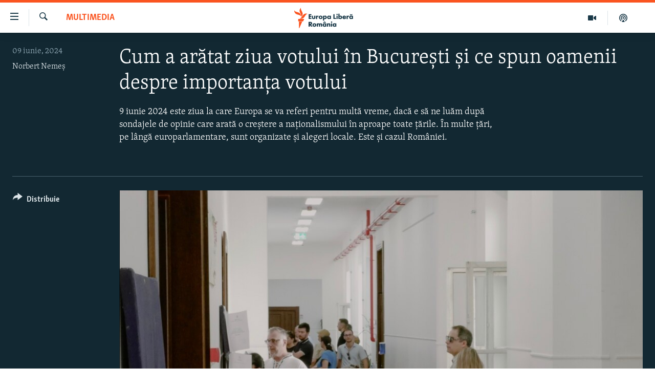

--- FILE ---
content_type: text/html; charset=utf-8
request_url: https://romania.europalibera.org/a/cum-a-aratat-ziua-votului-in-bucuresti-si-ce-spun-oamenii-despre-importanta-votului-/32985396/p1.html
body_size: 14402
content:

<!DOCTYPE html>
<html lang="ro" dir="ltr" class="no-js">
<head>
<link href="/Content/responsive/RFE/ro-RO/RFE-ro-RO.css?&amp;av=0.0.0.0&amp;cb=374" rel="stylesheet"/>
<script src="//tags.europalibera.org/rferl-pangea/prod/utag.sync.js"></script> <script type='text/javascript' src='https://www.youtube.com/iframe_api' async></script>
<link rel="manifest" href="/manifest.json">
<script type="text/javascript">
//a general 'js' detection, must be on top level in <head>, due to CSS performance
document.documentElement.className = "js";
var cacheBuster = "374";
var appBaseUrl = "/";
var imgEnhancerBreakpoints = [0, 144, 256, 408, 650, 1023, 1597];
var isLoggingEnabled = false;
var isPreviewPage = false;
var isLivePreviewPage = false;
if (!isPreviewPage) {
window.RFE = window.RFE || {};
window.RFE.cacheEnabledByParam = window.location.href.indexOf('nocache=1') === -1;
const url = new URL(window.location.href);
const params = new URLSearchParams(url.search);
// Remove the 'nocache' parameter
params.delete('nocache');
// Update the URL without the 'nocache' parameter
url.search = params.toString();
window.history.replaceState(null, '', url.toString());
} else {
window.addEventListener('load', function() {
const links = window.document.links;
for (let i = 0; i < links.length; i++) {
links[i].href = '#';
links[i].target = '_self';
}
})
}
// Iframe & Embed detection
var embedProperties = {};
try {
// Reliable way to check if we are in an iframe.
var isIframe = window.self !== window.top;
embedProperties.is_iframe = isIframe;
if (!isIframe) {
embedProperties.embed_context = "main";
} else {
// We are in an iframe. Let's try to access the parent.
// This access will only fail with strict cross-origin (without document.domain).
var parentLocation = window.top.location;
// The access succeeded. Now we explicitly compare the hostname.
if (window.location.hostname === parentLocation.hostname) {
embedProperties.embed_context = "embed_self";
} else {
// Hostname is different (e.g. different subdomain with document.domain)
embedProperties.embed_context = "embed_cross";
}
// Since the access works, we can safely get the details.
embedProperties.url_parent = parentLocation.href;
embedProperties.title_parent = window.top.document.title;
}
} catch (err) {
// We are in an iframe, and an error occurred, probably due to cross-origin restrictions.
embedProperties.is_iframe = true;
embedProperties.embed_context = "embed_cross";
// We cannot access the properties of window.top.
// `document.referrer` can sometimes provide the URL of the parent page.
// It is not 100% reliable, but it is the best we can do in this situation.
embedProperties.url_parent = document.referrer || null;
embedProperties.title_parent = null; // We can't get to the title in a cross-origin scenario.
}
var pwaEnabled = false;
var swCacheDisabled;
</script>
<meta charset="utf-8" />
<title>Cum a arătat ziua votului &#238;n București și ce spun oamenii despre importanța votului</title>
<meta name="description" content="9 iunie 2024 este ziua la care Europa se va referi pentru multă vreme, dacă e să ne luăm după sondajele de opinie care arată o creștere a naționalismului &#238;n aproape toate țările. &#206;n multe țări, pe l&#226;ngă europarlamentare, sunt organizate și alegeri locale. Este și cazul Rom&#226;niei. - Pagina 1" />
<meta name="keywords" content="Multimedia, bucuresti, Parlamentul European, alegeri europarlamentare, alegeri locale" />
<meta name="viewport" content="width=device-width, initial-scale=1.0" />
<meta http-equiv="X-UA-Compatible" content="IE=edge" />
<meta name="robots" content="max-image-preview:large"><meta name="facebook-domain-verification" content="k3nlmqxamdlwyamdiwpe1na64zgsq8" />
<link href="https://romania.europalibera.org/a/cum-a-aratat-ziua-votului-in-bucuresti-si-ce-spun-oamenii-despre-importanta-votului-/32985396.html" rel="canonical" />
<meta name="apple-mobile-web-app-title" content="Radio Europa Liberă/Radio Libertatea" />
<meta name="apple-mobile-web-app-status-bar-style" content="black" />
<meta name="apple-itunes-app" content="app-id=475986784, app-argument=//32985396.ltr" />
<meta content="Cum a arătat ziua votului în București și ce spun oamenii despre importanța votului" property="og:title" />
<meta content="9 iunie 2024 este ziua la care Europa se va referi pentru multă vreme, dacă e să ne luăm după sondajele de opinie care arată o creștere a naționalismului în aproape toate țările. În multe țări, pe lângă europarlamentare, sunt organizate și alegeri locale. Este și cazul României." property="og:description" />
<meta content="article" property="og:type" />
<meta content="https://romania.europalibera.org/a/cum-a-aratat-ziua-votului-in-bucuresti-si-ce-spun-oamenii-despre-importanta-votului-/32985396.html" property="og:url" />
<meta content="Europa Liberă România" property="og:site_name" />
<meta content="https://www.facebook.com/romania.europalibera/" property="article:publisher" />
<meta content="https://gdb.rferl.org/01000000-0aff-0242-4f6b-08dc88990ed2_w1200_h630.jpg" property="og:image" />
<meta content="1200" property="og:image:width" />
<meta content="630" property="og:image:height" />
<meta content="568280086670706" property="fb:app_id" />
<meta content="Norbert Nemeș" name="Author" />
<meta content="gallery" name="twitter:card" />
<meta content="@SomeAccount" name="twitter:site" />
<meta content="https://gdb.rferl.org/01000000-0aff-0242-4f6b-08dc88990ed2_w1200_h630.jpg" name="twitter:image" />
<meta content="Cum a arătat ziua votului în București și ce spun oamenii despre importanța votului" name="twitter:title" />
<meta content="9 iunie 2024 este ziua la care Europa se va referi pentru multă vreme, dacă e să ne luăm după sondajele de opinie care arată o creștere a naționalismului în aproape toate țările. În multe țări, pe lângă europarlamentare, sunt organizate și alegeri locale. Este și cazul României." name="twitter:description" />
<link rel="amphtml" href="https://romania.europalibera.org/amp/cum-a-aratat-ziua-votului-in-bucuresti-si-ce-spun-oamenii-despre-importanta-votului-/32985396.html" />
<script type="application/ld+json">{"articleSection":"Multimedia","isAccessibleForFree":true,"headline":"Cum a arătat ziua votului în București și ce spun oamenii despre importanța votului","inLanguage":"ro-RO","keywords":"Multimedia, bucuresti, Parlamentul European, alegeri europarlamentare, alegeri locale","author":{"@type":"Person","url":"https://romania.europalibera.org/author/norbert-nemes/u_juqo","description":"Și-a început activitatea în presă la finalul lui 2021, la Europa Liberă, unde a fost stagiar, după freelancer.\r\nA absolvit Jurnalismul la Cluj-Napoca și are un master în Jurnalism și Comunicare Politică la Universitatea din București, fiind nominalizat la premiile Superscrieri (categoria Debut, 2023).\r\nScrie pe teme variate, cu un interes pentru subiecte sociale și istorie recentă.\r\nColaborările sale includ Weekend Adevărul, Scena9, HotNews și Inquam Photos.","image":{"@type":"ImageObject","url":"https://gdb.rferl.org/08ef0000-0a00-0242-e4c8-08d9cef81ee5.jpeg"},"name":"Norbert Nemeș"},"datePublished":"2024-06-09 17:41:42Z","dateModified":"2024-06-09 17:41:42Z","publisher":{"logo":{"width":512,"height":220,"@type":"ImageObject","url":"https://romania.europalibera.org/Content/responsive/RFE/ro-RO/img/logo.png"},"@type":"NewsMediaOrganization","url":"https://romania.europalibera.org","sameAs":["https://www.facebook.com/europalibera.romania","https://www.youtube.com/channel/UCOk4Hl2jxsTJ4AoyV2zukoQ","https://www.instagram.com/europalibera.romania/","https://twitter.com/EuropaLiberaRo"],"name":"Europa Liberă România (RFE/RL)","alternateName":""},"@context":"https://schema.org","@type":"NewsArticle","mainEntityOfPage":"https://romania.europalibera.org/a/cum-a-aratat-ziua-votului-in-bucuresti-si-ce-spun-oamenii-despre-importanta-votului-/32985396.html","url":"https://romania.europalibera.org/a/cum-a-aratat-ziua-votului-in-bucuresti-si-ce-spun-oamenii-despre-importanta-votului-/32985396.html","description":"9 iunie 2024 este ziua la care Europa se va referi pentru multă vreme, dacă e să ne luăm după sondajele de opinie care arată o creștere a naționalismului în aproape toate țările. În multe țări, pe lângă europarlamentare, sunt organizate și alegeri locale. Este și cazul României.","image":{"width":1080,"height":608,"@type":"ImageObject","url":"https://gdb.rferl.org/01000000-0aff-0242-4f6b-08dc88990ed2_w1080_h608.jpg"},"name":"Cum a arătat ziua votului în București și ce spun oamenii despre importanța votului"}</script>
<script src="/Scripts/responsive/infographics.b?v=dVbZ-Cza7s4UoO3BqYSZdbxQZVF4BOLP5EfYDs4kqEo1&amp;av=0.0.0.0&amp;cb=374"></script>
<script src="/Scripts/responsive/loader.b?v=C-JLefdHQ4ECvt5x4bMsJCTq2VRkcN8JUkP-IB-DzAI1&amp;av=0.0.0.0&amp;cb=374"></script>
<link rel="icon" type="image/svg+xml" href="/Content/responsive/RFE/img/webApp/favicon.svg" />
<link rel="alternate icon" href="/Content/responsive/RFE/img/webApp/favicon.ico" />
<link rel="mask-icon" color="#ea6903" href="/Content/responsive/RFE/img/webApp/favicon_safari.svg" />
<link rel="apple-touch-icon" sizes="152x152" href="/Content/responsive/RFE/img/webApp/ico-152x152.png" />
<link rel="apple-touch-icon" sizes="144x144" href="/Content/responsive/RFE/img/webApp/ico-144x144.png" />
<link rel="apple-touch-icon" sizes="114x114" href="/Content/responsive/RFE/img/webApp/ico-114x114.png" />
<link rel="apple-touch-icon" sizes="72x72" href="/Content/responsive/RFE/img/webApp/ico-72x72.png" />
<link rel="apple-touch-icon-precomposed" href="/Content/responsive/RFE/img/webApp/ico-57x57.png" />
<link rel="icon" sizes="192x192" href="/Content/responsive/RFE/img/webApp/ico-192x192.png" />
<link rel="icon" sizes="128x128" href="/Content/responsive/RFE/img/webApp/ico-128x128.png" />
<meta name="msapplication-TileColor" content="#ffffff" />
<meta name="msapplication-TileImage" content="/Content/responsive/RFE/img/webApp/ico-144x144.png" />
<link rel="preload" href="/Content/responsive/fonts/Skolar-Lt_LatnCyrl_v2.4.woff" type="font/woff" as="font" crossorigin="anonymous" />
<link rel="alternate" type="application/rss+xml" title="RFE/RL - Top Stories [RSS]" href="/api/" />
<link rel="sitemap" type="application/rss+xml" href="/sitemap.xml" />
<script type="text/javascript">
var analyticsData = Object.assign(embedProperties, {url:"https://romania.europalibera.org/a/cum-a-aratat-ziua-votului-in-bucuresti-si-ce-spun-oamenii-despre-importanta-votului-/32985396.html",property_id:"526",article_uid:"32985396",page_title:"Cum a arătat ziua votului în București și ce spun oamenii despre importanța votului",page_type:"photo gallery",content_type:"photo",subcontent_type:"photo gallery",last_modified:"2024-06-09 17:41:42Z",pub_datetime:"2024-06-09 17:41:42Z",section:"multimedia",english_section:"multimedia",byline:"Norbert Nemeș",categories:"multimedia",tags:"bucuresti;parlamentul european;alegeri europarlamentare;alegeri locale",domain:"romania.europalibera.org",language:"Romanian",language_service:"RFERL Romanian",platform:"web",copied:"no",copied_article:"",copied_title:"",runs_js:"Yes",cms_release:"8.45.0.0.374",enviro_type:"prod",slug:"cum-a-aratat-ziua-votului-in-bucuresti-si-ce-spun-oamenii-despre-importanta-votului-",entity:"RFE",short_language_service:"ROM",platform_short:"W",page_name:"Cum a arătat ziua votului în București și ce spun oamenii despre importanța votului"});
// Push Analytics data as GTM message (without "event" attribute and before GTM initialization)
window.dataLayer = window.dataLayer || [];
window.dataLayer.push(analyticsData);
</script>
<script type="text/javascript" data-cookiecategory="analytics">
var gtmEventObject = {event: 'page_meta_ready'};window.dataLayer = window.dataLayer || [];window.dataLayer.push(gtmEventObject);
var renderGtm = "true";
if (renderGtm === "true") {
(function(w,d,s,l,i){w[l]=w[l]||[];w[l].push({'gtm.start':new Date().getTime(),event:'gtm.js'});var f=d.getElementsByTagName(s)[0],j=d.createElement(s),dl=l!='dataLayer'?'&l='+l:'';j.async=true;j.src='//www.googletagmanager.com/gtm.js?id='+i+dl;f.parentNode.insertBefore(j,f);})(window,document,'script','dataLayer','GTM-WXZBPZ');
}
</script>
</head>
<body class=" nav-no-loaded cc_theme pg-media pg-photoblog use-sticky-share js-category-to-nav nojs-images ">
<noscript><iframe src="https://www.googletagmanager.com/ns.html?id=GTM-WXZBPZ" height="0" width="0" style="display:none;visibility:hidden"></iframe></noscript> <script type="text/javascript" data-cookiecategory="analytics">
var gtmEventObject = {event: 'page_meta_ready'};window.dataLayer = window.dataLayer || [];window.dataLayer.push(gtmEventObject);
var renderGtm = "true";
if (renderGtm === "true") {
(function(w,d,s,l,i){w[l]=w[l]||[];w[l].push({'gtm.start':new Date().getTime(),event:'gtm.js'});var f=d.getElementsByTagName(s)[0],j=d.createElement(s),dl=l!='dataLayer'?'&l='+l:'';j.async=true;j.src='//www.googletagmanager.com/gtm.js?id='+i+dl;f.parentNode.insertBefore(j,f);})(window,document,'script','dataLayer','GTM-WXZBPZ');
}
</script>
<!--Analytics tag js version start-->
<script type="text/javascript" data-cookiecategory="analytics">
var utag_data = Object.assign({}, analyticsData, {pub_year:"2024",pub_month:"06",pub_day:"09",pub_hour:"17",pub_weekday:"Sunday"});
if(typeof(TealiumTagFrom)==='function' && typeof(TealiumTagSearchKeyword)==='function') {
var utag_from=TealiumTagFrom();var utag_searchKeyword=TealiumTagSearchKeyword();
if(utag_searchKeyword!=null && utag_searchKeyword!=='' && utag_data["search_keyword"]==null) utag_data["search_keyword"]=utag_searchKeyword;if(utag_from!=null && utag_from!=='') utag_data["from"]=TealiumTagFrom();}
if(window.top!== window.self&&utag_data.page_type==="snippet"){utag_data.page_type = 'iframe';}
try{if(window.top!==window.self&&window.self.location.hostname===window.top.location.hostname){utag_data.platform = 'self-embed';utag_data.platform_short = 'se';}}catch(e){if(window.top!==window.self&&window.self.location.search.includes("platformType=self-embed")){utag_data.platform = 'cross-promo';utag_data.platform_short = 'cp';}}
(function(a,b,c,d){ a="https://tags.europalibera.org/rferl-pangea/prod/utag.js"; b=document;c="script";d=b.createElement(c);d.src=a;d.type="text/java"+c;d.async=true; a=b.getElementsByTagName(c)[0];a.parentNode.insertBefore(d,a); })();
</script>
<!--Analytics tag js version end-->
<!-- Analytics tag management NoScript -->
<noscript>
<img style="position: absolute; border: none;" src="https://ssc.europalibera.org/b/ss/bbgprod,bbgentityrferl/1/G.4--NS/579574783?pageName=rfe%3arom%3aw%3aphoto%20gallery%3acum%20a%20ar%c4%83tat%20ziua%20votului%20%c3%aen%20bucure%c8%99ti%20%c8%99i%20ce%20spun%20oamenii%20despre%20importan%c8%9ba%20votului&amp;c6=cum%20a%20ar%c4%83tat%20ziua%20votului%20%c3%aen%20bucure%c8%99ti%20%c8%99i%20ce%20spun%20oamenii%20despre%20importan%c8%9ba%20votului&amp;v36=8.45.0.0.374&amp;v6=D=c6&amp;g=https%3a%2f%2fromania.europalibera.org%2fa%2fcum-a-aratat-ziua-votului-in-bucuresti-si-ce-spun-oamenii-despre-importanta-votului-%2f32985396.html&amp;c1=D=g&amp;v1=D=g&amp;events=event1&amp;c16=rferl%20romanian&amp;v16=D=c16&amp;c5=multimedia&amp;v5=D=c5&amp;ch=multimedia&amp;c15=romanian&amp;v15=D=c15&amp;c4=photo&amp;v4=D=c4&amp;c14=32985396&amp;v14=D=c14&amp;v20=no&amp;c17=web&amp;v17=D=c17&amp;mcorgid=518abc7455e462b97f000101%40adobeorg&amp;server=romania.europalibera.org&amp;pageType=D=c4&amp;ns=bbg&amp;v29=D=server&amp;v25=rfe&amp;v30=526&amp;v105=D=User-Agent " alt="analytics" width="1" height="1" /></noscript>
<!-- End of Analytics tag management NoScript -->
<!--*** Accessibility links - For ScreenReaders only ***-->
<section>
<div class="sr-only">
<h2>Linkuri accesibilitate</h2>
<ul>
<li><a href="#content" data-disable-smooth-scroll="1">Sari la conținutul principal</a></li>
<li><a href="#navigation" data-disable-smooth-scroll="1">Sari la navigarea principală</a></li>
<li><a href="#txtHeaderSearch" data-disable-smooth-scroll="1">Sari la căutare</a></li>
</ul>
</div>
</section>
<div dir="ltr">
<div id="page">
<aside>
<div class="c-lightbox overlay-modal">
<div class="c-lightbox__intro">
<h2 class="c-lightbox__intro-title"></h2>
<button class="btn btn--rounded c-lightbox__btn c-lightbox__intro-next" title="Următorul">
<span class="ico ico--rounded ico-chevron-forward"></span>
<span class="sr-only">Următorul</span>
</button>
</div>
<div class="c-lightbox__nav">
<button class="btn btn--rounded c-lightbox__btn c-lightbox__btn--close" title="Inchide">
<span class="ico ico--rounded ico-close"></span>
<span class="sr-only">Inchide</span>
</button>
<button class="btn btn--rounded c-lightbox__btn c-lightbox__btn--prev" title="Precedent">
<span class="ico ico--rounded ico-chevron-backward"></span>
<span class="sr-only">Precedent</span>
</button>
<button class="btn btn--rounded c-lightbox__btn c-lightbox__btn--next" title="Următorul">
<span class="ico ico--rounded ico-chevron-forward"></span>
<span class="sr-only">Următorul</span>
</button>
</div>
<div class="c-lightbox__content-wrap">
<figure class="c-lightbox__content">
<span class="c-spinner c-spinner--lightbox">
<img src="/Content/responsive/img/player-spinner.png"
alt="Așteptați"
title="Așteptați" />
</span>
<div class="c-lightbox__img">
<div class="thumb">
<img src="" alt="" />
</div>
</div>
<figcaption>
<div class="c-lightbox__info c-lightbox__info--foot">
<span class="c-lightbox__counter"></span>
<span class="caption c-lightbox__caption"></span>
</div>
</figcaption>
</figure>
</div>
<div class="hidden">
<div class="content-advisory__box content-advisory__box--lightbox">
<span class="content-advisory__box-text">This image contains sensitive content which some people may find offensive or disturbing.</span>
<button class="btn btn--transparent content-advisory__box-btn m-t-md" value="text" type="button">
<span class="btn__text">
Click to reveal
</span>
</button>
</div>
</div>
</div>
<div class="print-dialogue">
<div class="container">
<h3 class="print-dialogue__title section-head">Print Options:</h3>
<div class="print-dialogue__opts">
<ul class="print-dialogue__opt-group">
<li class="form__group form__group--checkbox">
<input class="form__check " id="checkboxImages" name="checkboxImages" type="checkbox" checked="checked" />
<label for="checkboxImages" class="form__label m-t-md">Images</label>
</li>
<li class="form__group form__group--checkbox">
<input class="form__check " id="checkboxMultimedia" name="checkboxMultimedia" type="checkbox" checked="checked" />
<label for="checkboxMultimedia" class="form__label m-t-md">Multimedia</label>
</li>
</ul>
<ul class="print-dialogue__opt-group">
<li class="form__group form__group--checkbox">
<input class="form__check " id="checkboxEmbedded" name="checkboxEmbedded" type="checkbox" checked="checked" />
<label for="checkboxEmbedded" class="form__label m-t-md">Embedded Content</label>
</li>
<li class="form__group form__group--checkbox">
<input class="form__check " id="checkboxComments" name="checkboxComments" type="checkbox" />
<label for="checkboxComments" class="form__label m-t-md"> Comments</label>
</li>
</ul>
</div>
<div class="print-dialogue__buttons">
<button class="btn btn--secondary close-button" type="button" title="Cancel">
<span class="btn__text ">Cancel</span>
</button>
<button class="btn btn-cust-print m-l-sm" type="button" title="Print">
<span class="btn__text ">Print</span>
</button>
</div>
</div>
</div>
<div class="ctc-message pos-fix">
<div class="ctc-message__inner">Link has been copied to clipboard</div>
</div>
</aside>
<div class="hdr-20 hdr-20--big">
<div class="hdr-20__inner">
<div class="hdr-20__max pos-rel">
<div class="hdr-20__side hdr-20__side--primary d-flex">
<label data-for="main-menu-ctrl" data-switcher-trigger="true" data-switch-target="main-menu-ctrl" class="burger hdr-trigger pos-rel trans-trigger" data-trans-evt="click" data-trans-id="menu">
<span class="ico ico-close hdr-trigger__ico hdr-trigger__ico--close burger__ico burger__ico--close"></span>
<span class="ico ico-menu hdr-trigger__ico hdr-trigger__ico--open burger__ico burger__ico--open"></span>
</label>
<div class="menu-pnl pos-fix trans-target" data-switch-target="main-menu-ctrl" data-trans-id="menu">
<div class="menu-pnl__inner">
<nav class="main-nav menu-pnl__item menu-pnl__item--first">
<ul class="main-nav__list accordeon" data-analytics-tales="false" data-promo-name="link" data-location-name="nav,secnav">
<li class="main-nav__item">
<a class="main-nav__item-name main-nav__item-name--link" href="/stiri" title="ȘTIRI" data-item-name="news" >ȘTIRI</a>
</li>
<li class="main-nav__item">
<a class="main-nav__item-name main-nav__item-name--link" href="/politica" title="Politică" data-item-name="politics" >Politică</a>
</li>
<li class="main-nav__item">
<a class="main-nav__item-name main-nav__item-name--link" href="/societate" title="Societate" data-item-name="romanian-news" >Societate</a>
</li>
<li class="main-nav__item">
<a class="main-nav__item-name main-nav__item-name--link" href="/externe" title="Externe" data-item-name="international" >Externe</a>
</li>
<li class="main-nav__item">
<a class="main-nav__item-name main-nav__item-name--link" href="/campanii" title="CAMPANII" data-item-name="campanii" >CAMPANII</a>
</li>
<li class="main-nav__item">
<a class="main-nav__item-name main-nav__item-name--link" href="/zeceintrebari" title="#10&#206;ntrebări" data-item-name="zece-intrebari" >#10&#206;ntrebări</a>
</li>
<li class="main-nav__item">
<a class="main-nav__item-name main-nav__item-name--link" href="/z/23158" title="Explainer" data-item-name="explainer" >Explainer</a>
</li>
</ul>
</nav>
<div class="menu-pnl__item menu-pnl__item--social">
<h5 class="menu-pnl__sub-head">Urmărește-ne</h5>
<a href="https://www.facebook.com/europalibera.romania" title="Urmărește-ne pe Facebook" data-analytics-text="follow_on_facebook" class="btn btn--rounded btn--social-inverted menu-pnl__btn js-social-btn btn-facebook" target="_blank" rel="noopener">
<span class="ico ico-facebook-alt ico--rounded"></span>
</a>
<a href="https://www.youtube.com/channel/UCOk4Hl2jxsTJ4AoyV2zukoQ" title="Urmărește-ne pe Youtube" data-analytics-text="follow_on_youtube" class="btn btn--rounded btn--social-inverted menu-pnl__btn js-social-btn btn-youtube" target="_blank" rel="noopener">
<span class="ico ico-youtube ico--rounded"></span>
</a>
<a href="https://www.instagram.com/europalibera.romania/" title="Urmărește-ne pe Instagram" data-analytics-text="follow_on_instagram" class="btn btn--rounded btn--social-inverted menu-pnl__btn js-social-btn btn-instagram" target="_blank" rel="noopener">
<span class="ico ico-instagram ico--rounded"></span>
</a>
</div>
<div class="menu-pnl__item">
<a href="/navigation/allsites" class="menu-pnl__item-link">
<span class="ico ico-languages "></span>
Toate site-urile REL/RL
</a>
</div>
</div>
</div>
<label data-for="top-search-ctrl" data-switcher-trigger="true" data-switch-target="top-search-ctrl" class="top-srch-trigger hdr-trigger">
<span class="ico ico-close hdr-trigger__ico hdr-trigger__ico--close top-srch-trigger__ico top-srch-trigger__ico--close"></span>
<span class="ico ico-search hdr-trigger__ico hdr-trigger__ico--open top-srch-trigger__ico top-srch-trigger__ico--open"></span>
</label>
<div class="srch-top srch-top--in-header" data-switch-target="top-search-ctrl">
<div class="container">
<form action="/s" class="srch-top__form srch-top__form--in-header" id="form-topSearchHeader" method="get" role="search"><label for="txtHeaderSearch" class="sr-only">Caută</label>
<input type="text" id="txtHeaderSearch" name="k" placeholder="Caută" accesskey="s" value="" class="srch-top__input analyticstag-event" onkeydown="if (event.keyCode === 13) { FireAnalyticsTagEventOnSearch('search', $dom.get('#txtHeaderSearch')[0].value) }" />
<button title="Caută" type="submit" class="btn btn--top-srch analyticstag-event" onclick="FireAnalyticsTagEventOnSearch('search', $dom.get('#txtHeaderSearch')[0].value) ">
<span class="ico ico-search"></span>
</button></form>
</div>
</div>
<a href="/" class="main-logo-link">
<img src="/Content/responsive/RFE/ro-RO/img/logo-compact.svg?cb=374" class="main-logo main-logo--comp" alt="site logo">
<img src="/Content/responsive/RFE/ro-RO/img/logo.svg?cb=374" class="main-logo main-logo--big" alt="site logo">
</a>
</div>
<div class="hdr-20__side hdr-20__side--secondary d-flex">
<a href="/podcasts" title="Podcast" class="hdr-20__secondary-item" data-item-name="podcast">
<span class="ico ico-podcast hdr-20__secondary-icon"></span>
</a>
<a href="/foto-video" title="Multimedia" class="hdr-20__secondary-item" data-item-name="video">
<span class="ico ico-video hdr-20__secondary-icon"></span>
</a>
<a href="/s" title="Caută" class="hdr-20__secondary-item hdr-20__secondary-item--search" data-item-name="search">
<span class="ico ico-search hdr-20__secondary-icon hdr-20__secondary-icon--search"></span>
</a>
<div class="srch-bottom">
<form action="/s" class="srch-bottom__form d-flex" id="form-bottomSearch" method="get" role="search"><label for="txtSearch" class="sr-only">Caută</label>
<input type="search" id="txtSearch" name="k" placeholder="Caută" accesskey="s" value="" class="srch-bottom__input analyticstag-event" onkeydown="if (event.keyCode === 13) { FireAnalyticsTagEventOnSearch('search', $dom.get('#txtSearch')[0].value) }" />
<button title="Caută" type="submit" class="btn btn--bottom-srch analyticstag-event" onclick="FireAnalyticsTagEventOnSearch('search', $dom.get('#txtSearch')[0].value) ">
<span class="ico ico-search"></span>
</button></form>
</div>
</div>
<img src="/Content/responsive/RFE/ro-RO/img/logo-print.gif?cb=374" class="logo-print" loading="lazy" alt="site logo">
<img src="/Content/responsive/RFE/ro-RO/img/logo-print_color.png?cb=374" class="logo-print logo-print--color" loading="lazy" alt="site logo">
</div>
</div>
</div>
<script>
if (document.body.className.indexOf('pg-home') > -1) {
var nav2In = document.querySelector('.hdr-20__inner');
var nav2Sec = document.querySelector('.hdr-20__side--secondary');
var secStyle = window.getComputedStyle(nav2Sec);
if (nav2In && window.pageYOffset < 150 && secStyle['position'] !== 'fixed') {
nav2In.classList.add('hdr-20__inner--big')
}
}
</script>
<div class="c-hlights c-hlights--breaking c-hlights--no-item" data-hlight-display="mobile,desktop">
<div class="c-hlights__wrap container p-0">
<div class="c-hlights__nav">
<a role="button" href="#" title="Precedent">
<span class="ico ico-chevron-backward m-0"></span>
<span class="sr-only">Precedent</span>
</a>
<a role="button" href="#" title="Următorul">
<span class="ico ico-chevron-forward m-0"></span>
<span class="sr-only">Următorul</span>
</a>
</div>
<span class="c-hlights__label">
<span class="">Ultima oră</span>
<span class="switcher-trigger">
<label data-for="more-less-1" data-switcher-trigger="true" class="switcher-trigger__label switcher-trigger__label--more p-b-0" title="Mai multe">
<span class="ico ico-chevron-down"></span>
</label>
<label data-for="more-less-1" data-switcher-trigger="true" class="switcher-trigger__label switcher-trigger__label--less p-b-0" title="Mai puține">
<span class="ico ico-chevron-up"></span>
</label>
</span>
</span>
<ul class="c-hlights__items switcher-target" data-switch-target="more-less-1">
</ul>
</div>
</div> <div id="content">
<div class="media-container">
<div class="container">
<div class="hdr-container row">
<div class="col-category col-xs-12 col-md-2 pull-left"> <div class="category js-category">
<a class="" href="/z/21395">Multimedia</a> </div>
</div><div class="col-title col-xs-12 col-md-10 pull-right"> <h1 class="">
Cum a arătat ziua votului &#238;n București și ce spun oamenii despre importanța votului
</h1>
</div><div class="col-publishing-details col-xs-12 col-sm-12 col-md-2 pull-left"> <div class="publishing-details ">
<div class="published">
<span class="date" >
<time pubdate="pubdate" datetime="2024-06-09T20:41:42+02:00">
09 iunie, 2024
</time>
</span>
</div>
<div class="links">
<ul class="links__list links__list--column">
<li class="links__item">
<a class="links__item-link" href="/author/norbert-nemes/u_juqo" title="Norbert Nemeș">Norbert Nemeș</a>
</li>
</ul>
</div>
</div>
</div><div class="col-title col-xs-12 col-md-10 pull-right content-offset"> <div class="intro" >
<p >9 iunie 2024 este ziua la care Europa se va referi pentru multă vreme, dacă e să ne luăm după sondajele de opinie care arată o creștere a naționalismului &#238;n aproape toate țările. &#206;n multe țări, pe l&#226;ngă europarlamentare, sunt organizate și alegeri locale. Este și cazul Rom&#226;niei.</p>
</div>
</div><div class="col-title col-xs-12 col-md-10 pull-right content-offset"> <div id="article-content">
<div class="wsw">
</div>
</div>
</div><div class="col-lg-12 separator"> <div class="separator">
<hr class="title-line" />
</div>
</div>
<div class="col-multimedia col-xs-12 col-md-10 pull-right">
<div id="galleryItems">
<figure class="media-pholder gallery-item js-media-expand">
<div class="img-wrap img-wrap--gallery">
<div class="thumb">
<img src="https://gdb.rferl.org/01000000-0aff-0242-0b61-08dc8898a9db_w1024_q10_s.jpg" alt="Pe de altă parte, Diana crede că votul este un privilegiu, dar și o obligație: &amp;bdquo;Suntem responsabili de viitorul nostru și apreciez că &#238;ntr-o mică măsură avem puterea de a influența asta&amp;rdquo;." class="img-wrap--gallery" />
</div>
</div>
<figcaption>
<div class="img-desc img-desc--inverted d-flex">
<span class="img-number">11</span>
<span class="caption caption--inverted">Pe de altă parte, Diana crede că votul este un privilegiu, dar și o obligație: &bdquo;Suntem responsabili de viitorul nostru și apreciez că într-o mică măsură avem puterea de a influența asta&rdquo;.</span>
</div>
</figcaption>
</figure>
<figure class="media-pholder gallery-item js-media-expand">
<div class="img-wrap img-wrap--gallery">
<div class="thumb">
<img src="https://gdb.rferl.org/01000000-0aff-0242-60e0-08dc88992934_w1024_q10_s.jpg" alt="Primăria Municipiului București, unde viitorul primar va avea un mandat de patru ani. Actualul primar general, Nicușor Dan, este considerat favorit &#238;n sondajele de opinie.&amp;nbsp; Contracandidații săi sunt Gabriela Firea (PSD), Cristian Popescu Piedone (PUSL) și Sebastian Burduja (PNL)." class="img-wrap--gallery" />
</div>
</div>
<figcaption>
<div class="img-desc img-desc--inverted d-flex">
<span class="img-number">12</span>
<span class="caption caption--inverted">Primăria Municipiului București, unde viitorul primar va avea un mandat de patru ani. Actualul primar general, Nicușor Dan, este considerat favorit în sondajele de opinie.&nbsp;<br />
<br />
Contracandidații săi sunt Gabriela Firea (PSD), Cristian Popescu Piedone (PUSL) și Sebastian Burduja (PNL).</span>
</div>
</figcaption>
</figure>
<figure class="media-pholder gallery-item js-media-expand">
<div class="img-wrap img-wrap--gallery">
<div class="thumb">
<img src="https://gdb.rferl.org/01000000-0aff-0242-c9da-08dc8899404e_w1024_q10_s.jpg" alt="Ca să &#238;ncurajeze votul, un lanț de librării a oferit cărți și reviste gratuit persoanelor care au arătat abțibildul de pe actul de identitate. Una dintre librăriile din centrul orașului a deschis la ora 10:00, iar stocul de cărți s-a epuizat p&#226;nă la ora 12.00." class="img-wrap--gallery" />
</div>
</div>
<figcaption>
<div class="img-desc img-desc--inverted d-flex">
<span class="img-number">13</span>
<span class="caption caption--inverted">Ca să încurajeze votul, un lanț de librării a oferit cărți și reviste gratuit persoanelor care au arătat abțibildul de pe actul de identitate. Una dintre librăriile din centrul orașului a deschis la ora 10:00, iar stocul de cărți s-a epuizat până la ora 12.00.</span>
</div>
</figcaption>
</figure>
</div>
<div class="c-author">
<div class="media-block">
<a href="/author/norbert-nemes/u_juqo" class="img-wrap img-wrap--xs img-wrap--float img-wrap--t-spac">
<div class="thumb thumb1_1 rounded">
<noscript class="nojs-img">
<img src="https://gdb.rferl.org/08ef0000-0a00-0242-e4c8-08d9cef81ee5_w100_r5.jpeg" alt="16x9 Image" class="avatar" />
</noscript>
<img alt="16x9 Image" class="avatar" data-src="https://gdb.rferl.org/08ef0000-0a00-0242-e4c8-08d9cef81ee5_w66_r5.jpeg" src="" />
</div>
</a>
<div class="c-author__content">
<h4 class="media-block__title media-block__title--author">
<a href="/author/norbert-nemes/u_juqo">Norbert Nemeș</a>
</h4>
<div class="wsw c-author__wsw">
<p>Și-a început activitatea în presă la finalul lui 2021, la Europa Liberă, unde a fost stagiar, după freelancer. </p><p>A absolvit Jurnalismul la Cluj-Napoca și are un master în Jurnalism și Comunicare Politică la Universitatea din București, fiind nominalizat la premiile Superscrieri (categoria Debut, 2023). </p><p>Scrie pe teme variate, cu un interes pentru subiecte sociale și istorie recentă. </p><p>Colaborările sale includ Weekend Adevărul, Scena9, HotNews și Inquam Photos. </p>
</div>
<div class="c-author__email">
<a href="mailto:nemesn-fl@rferl.org">nemesn-fl@rferl.org</a>
</div>
<div class="c-author__btns m-t-md">
<a class="btn btn-rss btn--social" href="/api/au_juqol-vomx-tpegbbuqi" title="Abonează-te">
<span class="ico ico-rss"></span>
<span class="btn__text">Abonează-te</span>
</a>
</div>
</div>
</div>
</div>
</div>
<div class="col-xs-12 col-md-2 pull-left article-share pos-rel">
<div class="share--box">
<div class="sticky-share-container" style="display:none">
<div class="container">
<a href="https://romania.europalibera.org" id="logo-sticky-share">&nbsp;</a>
<div class="pg-title pg-title--sticky-share">
Cum a arătat ziua votului &#238;n București și ce spun oamenii despre importanța votului
</div>
<div class="sticked-nav-actions">
<!--This part is for sticky navigation display-->
<p class="buttons link-content-sharing p-0 ">
<button class="btn btn--link btn-content-sharing p-t-0 " id="btnContentSharing" value="text" role="Button" type="" title="comută mai multe opțiuni de distribuire">
<span class="ico ico-share ico--l"></span>
<span class="btn__text ">
Distribuie
</span>
</button>
</p>
<aside class="content-sharing js-content-sharing js-content-sharing--apply-sticky content-sharing--sticky"
role="complementary"
data-share-url="/a/cum-a-aratat-ziua-votului-in-bucuresti-si-ce-spun-oamenii-despre-importanta-votului-/32985396.html" data-share-title="Cum a arătat ziua votului &#238;n București și ce spun oamenii despre importanța votului" data-share-text="9 iunie 2024 este ziua la care Europa se va referi pentru multă vreme, dacă e să ne luăm după sondajele de opinie care arată o creștere a naționalismului &#238;n aproape toate țările. &#206;n multe țări, pe l&#226;ngă europarlamentare, sunt organizate și alegeri locale. Este și cazul Rom&#226;niei.">
<div class="content-sharing__popover">
<h6 class="content-sharing__title">Distribuie</h6>
<button href="#close" id="btnCloseSharing" class="btn btn--text-like content-sharing__close-btn">
<span class="ico ico-close ico--l"></span>
</button>
<ul class="content-sharing__list">
<li class="content-sharing__item">
<div class="ctc ">
<input type="text" class="ctc__input" readonly="readonly">
<a href="" js-href="/a/cum-a-aratat-ziua-votului-in-bucuresti-si-ce-spun-oamenii-despre-importanta-votului-/32985396.html" class="content-sharing__link ctc__button">
<span class="ico ico-copy-link ico--rounded ico--s"></span>
<span class="content-sharing__link-text">Copy link</span>
</a>
</div>
</li>
<li class="content-sharing__item">
<a href="https://facebook.com/sharer.php?u=%2fa%2fcum-a-aratat-ziua-votului-in-bucuresti-si-ce-spun-oamenii-despre-importanta-votului-%2f32985396.html"
data-analytics-text="share_on_facebook"
title="Facebook" target="_blank"
class="content-sharing__link js-social-btn">
<span class="ico ico-facebook ico--rounded ico--s"></span>
<span class="content-sharing__link-text">Facebook</span>
</a>
</li>
<li class="content-sharing__item visible-xs-inline-block visible-sm-inline-block">
<a href="whatsapp://send?text=%2fa%2fcum-a-aratat-ziua-votului-in-bucuresti-si-ce-spun-oamenii-despre-importanta-votului-%2f32985396.html"
data-analytics-text="share_on_whatsapp"
title="WhatsApp" target="_blank"
class="content-sharing__link js-social-btn">
<span class="ico ico-whatsapp ico--rounded ico--s"></span>
<span class="content-sharing__link-text">WhatsApp</span>
</a>
</li>
<li class="content-sharing__item visible-md-inline-block visible-lg-inline-block">
<a href="https://web.whatsapp.com/send?text=%2fa%2fcum-a-aratat-ziua-votului-in-bucuresti-si-ce-spun-oamenii-despre-importanta-votului-%2f32985396.html"
data-analytics-text="share_on_whatsapp_desktop"
title="WhatsApp" target="_blank"
class="content-sharing__link js-social-btn">
<span class="ico ico-whatsapp ico--rounded ico--s"></span>
<span class="content-sharing__link-text">WhatsApp</span>
</a>
</li>
<li class="content-sharing__item">
<a href="https://twitter.com/share?url=%2fa%2fcum-a-aratat-ziua-votului-in-bucuresti-si-ce-spun-oamenii-despre-importanta-votului-%2f32985396.html&amp;text=Cum+a+ar%c4%83tat+ziua+votului+%c3%aen+Bucure%c8%99ti+%c8%99i+ce+spun+oamenii+despre+importan%c8%9ba+votului"
data-analytics-text="share_on_twitter"
title="X (Twitter)" target="_blank"
class="content-sharing__link js-social-btn">
<span class="ico ico-twitter ico--rounded ico--s"></span>
<span class="content-sharing__link-text">X (Twitter)</span>
</a>
</li>
<li class="content-sharing__item">
<a href="mailto:?body=%2fa%2fcum-a-aratat-ziua-votului-in-bucuresti-si-ce-spun-oamenii-despre-importanta-votului-%2f32985396.html&amp;subject=Cum a arătat ziua votului &#238;n București și ce spun oamenii despre importanța votului"
title="Email"
class="content-sharing__link ">
<span class="ico ico-email ico--rounded ico--s"></span>
<span class="content-sharing__link-text">Email</span>
</a>
</li>
</ul>
</div>
</aside>
</div>
</div>
</div>
<div class="links">
<p class="buttons link-content-sharing p-0 ">
<button class="btn btn--link btn-content-sharing p-t-0 " id="btnContentSharing" value="text" role="Button" type="" title="comută mai multe opțiuni de distribuire">
<span class="ico ico-share ico--l"></span>
<span class="btn__text ">
Distribuie
</span>
</button>
</p>
<aside class="content-sharing js-content-sharing " role="complementary"
data-share-url="/a/cum-a-aratat-ziua-votului-in-bucuresti-si-ce-spun-oamenii-despre-importanta-votului-/32985396.html" data-share-title="Cum a arătat ziua votului &#238;n București și ce spun oamenii despre importanța votului" data-share-text="9 iunie 2024 este ziua la care Europa se va referi pentru multă vreme, dacă e să ne luăm după sondajele de opinie care arată o creștere a naționalismului &#238;n aproape toate țările. &#206;n multe țări, pe l&#226;ngă europarlamentare, sunt organizate și alegeri locale. Este și cazul Rom&#226;niei.">
<div class="content-sharing__popover">
<h6 class="content-sharing__title">Distribuie</h6>
<button href="#close" id="btnCloseSharing" class="btn btn--text-like content-sharing__close-btn">
<span class="ico ico-close ico--l"></span>
</button>
<ul class="content-sharing__list">
<li class="content-sharing__item">
<div class="ctc ">
<input type="text" class="ctc__input" readonly="readonly">
<a href="" js-href="/a/cum-a-aratat-ziua-votului-in-bucuresti-si-ce-spun-oamenii-despre-importanta-votului-/32985396.html" class="content-sharing__link ctc__button">
<span class="ico ico-copy-link ico--rounded ico--l"></span>
<span class="content-sharing__link-text">Copy link</span>
</a>
</div>
</li>
<li class="content-sharing__item">
<a href="https://facebook.com/sharer.php?u=%2fa%2fcum-a-aratat-ziua-votului-in-bucuresti-si-ce-spun-oamenii-despre-importanta-votului-%2f32985396.html"
data-analytics-text="share_on_facebook"
title="Facebook" target="_blank"
class="content-sharing__link js-social-btn">
<span class="ico ico-facebook ico--rounded ico--l"></span>
<span class="content-sharing__link-text">Facebook</span>
</a>
</li>
<li class="content-sharing__item visible-xs-inline-block visible-sm-inline-block">
<a href="whatsapp://send?text=%2fa%2fcum-a-aratat-ziua-votului-in-bucuresti-si-ce-spun-oamenii-despre-importanta-votului-%2f32985396.html"
data-analytics-text="share_on_whatsapp"
title="WhatsApp" target="_blank"
class="content-sharing__link js-social-btn">
<span class="ico ico-whatsapp ico--rounded ico--l"></span>
<span class="content-sharing__link-text">WhatsApp</span>
</a>
</li>
<li class="content-sharing__item visible-md-inline-block visible-lg-inline-block">
<a href="https://web.whatsapp.com/send?text=%2fa%2fcum-a-aratat-ziua-votului-in-bucuresti-si-ce-spun-oamenii-despre-importanta-votului-%2f32985396.html"
data-analytics-text="share_on_whatsapp_desktop"
title="WhatsApp" target="_blank"
class="content-sharing__link js-social-btn">
<span class="ico ico-whatsapp ico--rounded ico--l"></span>
<span class="content-sharing__link-text">WhatsApp</span>
</a>
</li>
<li class="content-sharing__item">
<a href="https://twitter.com/share?url=%2fa%2fcum-a-aratat-ziua-votului-in-bucuresti-si-ce-spun-oamenii-despre-importanta-votului-%2f32985396.html&amp;text=Cum+a+ar%c4%83tat+ziua+votului+%c3%aen+Bucure%c8%99ti+%c8%99i+ce+spun+oamenii+despre+importan%c8%9ba+votului"
data-analytics-text="share_on_twitter"
title="X (Twitter)" target="_blank"
class="content-sharing__link js-social-btn">
<span class="ico ico-twitter ico--rounded ico--l"></span>
<span class="content-sharing__link-text">X (Twitter)</span>
</a>
</li>
<li class="content-sharing__item">
<a href="mailto:?body=%2fa%2fcum-a-aratat-ziua-votului-in-bucuresti-si-ce-spun-oamenii-despre-importanta-votului-%2f32985396.html&amp;subject=Cum a arătat ziua votului &#238;n București și ce spun oamenii despre importanța votului"
title="Email"
class="content-sharing__link ">
<span class="ico ico-email ico--rounded ico--l"></span>
<span class="content-sharing__link-text">Email</span>
</a>
</li>
</ul>
</div>
</aside>
</div>
</div>
</div>
</div>
</div>
</div>
<div class="container" id="more-info">
<div class="body-container">
<div class="row">
<div data-lbox-embed-gallery="true">
<div data-lbox-gallery-item-src="https://gdb.rferl.org/01000000-0aff-0242-4f6b-08dc88990ed2_w1024_q10_s.jpg" data-lbox-gallery-item-title="&#206;n jurul pr&#226;nzului, la ora 12:00, Bucureștiul era mai gol dec&#226;t de obicei.&lt;br /&gt;
&lt;br /&gt;
Calea Victoriei, care este pietonală &#238;n weekend, a fost deschisă traficului, iar oamenii care erau pe stradă puteau fi numărați pe degete." data-lbox-gallery-item-advisory="false"></div>
<div data-lbox-gallery-item-src="https://gdb.rferl.org/01000000-0aff-0242-b472-08dc8898a9c0_w1024_q10_s.jpg" data-lbox-gallery-item-title="Dacă centrul părea pustiu, străduțele cu școli și licee erau&amp;nbsp;&#238;mp&#226;nzite de oameni care au ieșit la vot. &#206;n imagine: o coadă formată &#238;n fața secției de votare de la Liceul Matei Basarab, din sectorul 3." data-lbox-gallery-item-advisory="false"></div>
<div data-lbox-gallery-item-src="https://gdb.rferl.org/01000000-0aff-0242-48e5-08dc88992f3b_w1024_q10_s.jpg" data-lbox-gallery-item-title="Pe strada Ion Brezoianu din centrul Capitalei, Eugenia (72 de ani), vindea buchete de lavandă cu 5 lei. S-a dus să voteze la prima oră, cum o face de fiecare dată c&#226;nd sunt alegeri. A locuit o perioadă &#238;n Spania și spune că a votat și c&#226;nd era plecată &#238;n Madrid." data-lbox-gallery-item-advisory="false"></div>
<div data-lbox-gallery-item-src="https://gdb.rferl.org/01000000-0aff-0242-7f56-08dc889938db_w1024_q10_s.jpg" data-lbox-gallery-item-title="La alte c&#226;teva străzi distanță l-am &#238;nt&#226;lnit pe Marius, care a fost reprezentant la secția de votare de la colegiul Sf&#226;ntul Sava din Sectorul 1.&lt;br /&gt;
&lt;br /&gt;
A apucat să voteze doar la europarlamentare, pentru că locuiește &#238;n alt sector. &amp;bdquo;E important să ieșim toți la vot.&amp;rdquo;" data-lbox-gallery-item-advisory="false"></div>
<div data-lbox-gallery-item-src="https://gdb.rferl.org/01000000-0aff-0242-82c3-08dc8899395c_w1024_q10_s.jpg" data-lbox-gallery-item-title="Din curiozitate, și Cristian Gabriel a supravegheat procesul de votare. El avut ocazia să observe cum decurg lucrurile și &#238;n Anglia." data-lbox-gallery-item-advisory="false"></div>
<div data-lbox-gallery-item-src="https://gdb.rferl.org/01000000-0aff-0242-b8da-08dc88991197_w1024_q10_s.jpg" data-lbox-gallery-item-title="Cu c&#226;teva ore &#238;nainte de &#238;nchiderea urnelor, &lt;strong&gt;&lt;a href=&quot;https://romania.europalibera.org/a/alegeri-2024-live-blog/32970463.html&quot; target=&quot;_blank&quot;&gt;prezența la vot&lt;/a&gt;&lt;/strong&gt; &#238;n Rom&#226;nia, la nivel național, este ușor mai ridicată față de alegerile anterioare, at&#226;t la locale, c&#226;t și la europarlamentare." data-lbox-gallery-item-advisory="false"></div>
<div data-lbox-gallery-item-src="https://gdb.rferl.org/01000000-0aff-0242-f9f8-08dc8899379e_w1024_q10_s.jpg" data-lbox-gallery-item-title="&amp;bdquo;Fiecare are ideologia lui politică, fiecare, probabil, studiază ceea ce vrea să voteze și ceea ce vrea să schimbe, așa că este important să-ți urmezi intuiția&amp;rdquo;." data-lbox-gallery-item-advisory="false"></div>
<div data-lbox-gallery-item-src="https://gdb.rferl.org/01000000-0aff-0242-2772-08dc8899285a_w1024_q10_s.jpg" data-lbox-gallery-item-title="Temperaturile mari de după-amiază, de peste 30 de grade Celsius, au mai temperat creșterea prezenței la vot,&amp;nbsp;astfel că unii dintre bucureșteni să petreacă timpul liber &#238;n parcuri.&lt;br /&gt;
&lt;br /&gt;
Pentru că secțiile de vot vor fi deschise p&#226;nă la ora 22:00, este de așteptat ca ritmul prezenței la vot să crească spre din nou spre seară." data-lbox-gallery-item-advisory="false"></div>
<div data-lbox-gallery-item-src="https://gdb.rferl.org/01000000-0aff-0242-91d5-08dc889927cd_w1024_q10_s.jpg" data-lbox-gallery-item-title="Roxana (st&#226;nga) și Diana (dreapta), ambele &#238;n v&#226;rstă de 23 de ani, locuiesc &#238;n București de scurt timp, așa că au votat doar la europarlamentare, la Liceul Gheorghe Lazăr din apropierea Parcului Cișmigiu." data-lbox-gallery-item-advisory="false"></div>
<div data-lbox-gallery-item-src="https://gdb.rferl.org/01000000-0aff-0242-2f99-08dc88991e38_w1024_q10_s.jpg" data-lbox-gallery-item-title="Roxana spune că vede votul ca pe o responsabilitate: &amp;bdquo;Dacă nu o facem noi, generația noastră, mai t&#226;nără, nu știu cine o face. Mi-e frică să las responsabilitatea pe generațiile mai &#238;n v&#226;rstă. Nu am intenții rele c&#226;nd spun asta, doar că e viitorul nostru &#238;n joc&amp;rdquo;." data-lbox-gallery-item-advisory="false"></div>
<div data-lbox-gallery-item-src="https://gdb.rferl.org/01000000-0aff-0242-0b61-08dc8898a9db_w1024_q10_s.jpg" data-lbox-gallery-item-title="Pe de altă parte, Diana crede că votul este un privilegiu, dar și o obligație: &amp;bdquo;Suntem responsabili de viitorul nostru și apreciez că &#238;ntr-o mică măsură avem puterea de a influența asta&amp;rdquo;." data-lbox-gallery-item-advisory="false"></div>
<div data-lbox-gallery-item-src="https://gdb.rferl.org/01000000-0aff-0242-60e0-08dc88992934_w1024_q10_s.jpg" data-lbox-gallery-item-title="Primăria Municipiului București, unde viitorul primar va avea un mandat de patru ani. Actualul primar general, Nicușor Dan, este considerat favorit &#238;n sondajele de opinie.&amp;nbsp;&lt;br /&gt;
&lt;br /&gt;
Contracandidații săi sunt Gabriela Firea (PSD), Cristian Popescu Piedone (PUSL) și Sebastian Burduja (PNL)." data-lbox-gallery-item-advisory="false"></div>
<div data-lbox-gallery-item-src="https://gdb.rferl.org/01000000-0aff-0242-c9da-08dc8899404e_w1024_q10_s.jpg" data-lbox-gallery-item-title="Ca să &#238;ncurajeze votul, un lanț de librării a oferit cărți și reviste gratuit persoanelor care au arătat abțibildul de pe actul de identitate. Una dintre librăriile din centrul orașului a deschis la ora 10:00, iar stocul de cărți s-a epuizat p&#226;nă la ora 12.00." data-lbox-gallery-item-advisory="false"></div>
</div>
<div class="col-xs-12 col-md-7 col-md-offset-2 pull-left"> <div class="content-offset">
<div class="category-menu media-block-wrap">
<h3 class="section-head">Categorii</h3>
<ul>
<li class="category">
<span class="category-link">
<span class="ico ico-chevron-down pull-right"></span>
<strong>Externe</strong>
</span>
<div class="row">
<div class="items col-xs-12 collapsed">
<div class="row">
<ul>
<li class="col-xs-6 col-sm-4 col-md-4 col-lg-4">
<div class="media-block with-category">
<a href="/a/studentii-se-alatura-protestelor-din-iran-in-timp-ce-criza-economica-se-agraveaza/33637128.html" class="img-wrap img-wrap--t-spac img-wrap--size-4" title="Studenții se alătură protestelor din Iran, &#238;n a treia zi de manifestații, &#238;n timp ce criza economică se agravează">
<div class="thumb thumb16_9">
<noscript class="nojs-img">
<img src="https://gdb.rferl.org/9a413753-a525-46c1-40d6-08de3c91433d_w160_r1.jpg" alt="Iran -Tehran protests" />
</noscript>
<img data-src="https://gdb.rferl.org/9a413753-a525-46c1-40d6-08de3c91433d_w33_r1.jpg" src="" alt="Iran -Tehran protests" class=""/>
</div>
<span class="ico ico-video ico--media-type"></span>
</a>
<div class="media-block__content">
<a href="/a/studentii-se-alatura-protestelor-din-iran-in-timp-ce-criza-economica-se-agraveaza/33637128.html">
<h4 class="media-block__title media-block__title--size-4" title="Studenții se alătură protestelor din Iran, &#238;n a treia zi de manifestații, &#238;n timp ce criza economică se agravează">
Studenții se alătură protestelor din Iran, &#238;n a treia zi de manifestații, &#238;n timp ce criza economică se agravează
</h4>
</a>
</div>
</div>
</li>
<li class="col-xs-6 col-sm-4 col-md-4 col-lg-4">
<div class="media-block with-category">
<a href="/a/italia-albania-migranti/33161744.html" class="img-wrap img-wrap--t-spac img-wrap--size-4" title="Italia trimite primii migranți &#238;n Albania. Grupurile pentru drepturile omului critică măsura">
<div class="thumb thumb16_9">
<noscript class="nojs-img">
<img src="https://gdb.rferl.org/34e62bcf-b4b4-497d-bb58-d5281f69f86e_w160_r1.jpg" alt="Italia trimite primii migranți &#238;n Albania. Grupurile pentru drepturile omului critică măsura" />
</noscript>
<img data-src="https://gdb.rferl.org/34e62bcf-b4b4-497d-bb58-d5281f69f86e_w33_r1.jpg" src="" alt="Italia trimite primii migranți &#238;n Albania. Grupurile pentru drepturile omului critică măsura" class=""/>
</div>
<span class="ico ico-video ico--media-type"></span>
</a>
<div class="media-block__content">
<a href="/a/italia-albania-migranti/33161744.html">
<h4 class="media-block__title media-block__title--size-4" title="Italia trimite primii migranți &#238;n Albania. Grupurile pentru drepturile omului critică măsura">
Italia trimite primii migranți &#238;n Albania. Grupurile pentru drepturile omului critică măsura
</h4>
</a>
</div>
</div>
</li>
<li class="col-xs-6 col-sm-4 col-md-4 col-lg-4">
<div class="media-block with-category">
<a href="/a/de-ani-de-la-revenirea-la-grafia-latina-asteptam-ore-n-sir-la-ghiseu-sa-apara-ziarele-in-care-era-publicat-alfabetul/33100626.html" class="img-wrap img-wrap--t-spac img-wrap--size-4" title="35 de ani de la revenirea la grafia latină, &#238;n Republica Moldova. „Așteptam ore-n șir ziarele cu noul alfabet”">
<div class="thumb thumb16_9">
<noscript class="nojs-img">
<img src="https://gdb.rferl.org/01000000-0a00-0242-8cd4-08dcc931c628_w160_r1.png" alt="35 de ani de la revenirea la grafia latină" />
</noscript>
<img data-src="https://gdb.rferl.org/01000000-0a00-0242-8cd4-08dcc931c628_w33_r1.png" src="" alt="35 de ani de la revenirea la grafia latină" class=""/>
</div>
<span class="ico ico-video ico--media-type"></span>
</a>
<div class="media-block__content">
<a href="/a/de-ani-de-la-revenirea-la-grafia-latina-asteptam-ore-n-sir-la-ghiseu-sa-apara-ziarele-in-care-era-publicat-alfabetul/33100626.html">
<h4 class="media-block__title media-block__title--size-4" title="35 de ani de la revenirea la grafia latină, &#238;n Republica Moldova. „Așteptam ore-n șir ziarele cu noul alfabet”">
35 de ani de la revenirea la grafia latină, &#238;n Republica Moldova. „Așteptam ore-n șir ziarele cu noul alfabet”
</h4>
</a>
</div>
</div>
</li>
</ul>
</div>
<a class="link-more" href="/externe">Mai mult </a>
</div>
</div>
</li>
<li class="category">
<span class="category-link">
<span class="ico ico-chevron-down pull-right"></span>
<strong>Multimedia</strong>
</span>
<div class="row">
<div class="items col-xs-12 collapsed">
<div class="row">
<ul>
<li class="col-xs-6 col-sm-4 col-md-4 col-lg-4">
<div class="media-block with-category">
<a href="/a/rusia-ucraina-razboi-copii-/33659578.html" class="img-wrap img-wrap--t-spac img-wrap--size-4" title="Aproape răpită la 15 ani: ce povestește o fată ucraineană despre &#238;nchisorile rusești de filtrare">
<div class="thumb thumb16_9">
<noscript class="nojs-img">
<img src="https://gdb.rferl.org/242388ef-0469-466a-26f4-08de3be37656_w160_r1.jpg" alt="UKRAINE --- LIZA PRASLOVA WAS ALMOST SEPARATED
FROM HER FAMILY AT THE FILTRATION CAMP
" />
</noscript>
<img data-src="https://gdb.rferl.org/242388ef-0469-466a-26f4-08de3be37656_w33_r1.jpg" src="" alt="UKRAINE --- LIZA PRASLOVA WAS ALMOST SEPARATED
FROM HER FAMILY AT THE FILTRATION CAMP
" class=""/>
</div>
<span class="ico ico-video ico--media-type"></span>
</a>
<div class="media-block__content">
<a href="/a/rusia-ucraina-razboi-copii-/33659578.html">
<h4 class="media-block__title media-block__title--size-4" title="Aproape răpită la 15 ani: ce povestește o fată ucraineană despre &#238;nchisorile rusești de filtrare">
Aproape răpită la 15 ani: ce povestește o fată ucraineană despre &#238;nchisorile rusești de filtrare
</h4>
</a>
</div>
</div>
</li>
<li class="col-xs-6 col-sm-4 col-md-4 col-lg-4">
<div class="media-block with-category">
<a href="/a/elisabeta-moraru-ceo-google-romania-inteligenta-artificiala-dezinformare-youtube/33662279.html" class="img-wrap img-wrap--t-spac img-wrap--size-4" title="SmartJob contra minciunii | CEO Google Rom&#226;nia: &#206;n țări cu competențe digitale minime, cum e Rom&#226;nia, vulnerabilitatea la fake news e maximă">
<div class="thumb thumb16_9">
<noscript class="nojs-img">
<img src="https://gdb.rferl.org/9f6b44ff-88fe-43fc-280e-08de3be37656_cx0_cy10_cw0_w160_r1.jpg" alt="Adriana Nedelea a stat de vorbă cu Elisabeta Moraru, CEO Google Rom&#226;nia, despre manipularea &#238;n online și avansul inteligenței artificiale." />
</noscript>
<img data-src="https://gdb.rferl.org/9f6b44ff-88fe-43fc-280e-08de3be37656_cx0_cy10_cw0_w33_r1.jpg" src="" alt="Adriana Nedelea a stat de vorbă cu Elisabeta Moraru, CEO Google Rom&#226;nia, despre manipularea &#238;n online și avansul inteligenței artificiale." class=""/>
</div>
<span class="ico ico-video ico--media-type"></span>
</a>
<div class="media-block__content">
<a href="/a/elisabeta-moraru-ceo-google-romania-inteligenta-artificiala-dezinformare-youtube/33662279.html">
<h4 class="media-block__title media-block__title--size-4" title="SmartJob contra minciunii | CEO Google Rom&#226;nia: &#206;n țări cu competențe digitale minime, cum e Rom&#226;nia, vulnerabilitatea la fake news e maximă">
SmartJob contra minciunii | CEO Google Rom&#226;nia: &#206;n țări cu competențe digitale minime, cum e Rom&#226;nia, vulnerabilitatea la fake news e maximă
</h4>
</a>
</div>
</div>
</li>
<li class="col-xs-6 col-sm-4 col-md-4 col-lg-4">
<div class="media-block with-category">
<a href="/a/atacuri-victime-corespondent-incendiu-ucraina-rusia-razboi/33662309.html" class="img-wrap img-wrap--t-spac img-wrap--size-4" title="„Războiul a ajuns la mine acasă”: apartamentul corespondentului RFE/RL a fost lovit &#238;n timpul unui atac rus">
<div class="thumb thumb16_9">
<noscript class="nojs-img">
<img src="https://gdb.rferl.org/605bfb93-b022-4ea1-2812-08de3be37656_w160_r1.jpg" alt="UKRAINE --- RFE/RL Correspondent&#39;s Apartment Hit In Russian Strike" />
</noscript>
<img data-src="https://gdb.rferl.org/605bfb93-b022-4ea1-2812-08de3be37656_w33_r1.jpg" src="" alt="UKRAINE --- RFE/RL Correspondent&#39;s Apartment Hit In Russian Strike" class=""/>
</div>
<span class="ico ico-video ico--media-type"></span>
</a>
<div class="media-block__content">
<a href="/a/atacuri-victime-corespondent-incendiu-ucraina-rusia-razboi/33662309.html">
<h4 class="media-block__title media-block__title--size-4" title="„Războiul a ajuns la mine acasă”: apartamentul corespondentului RFE/RL a fost lovit &#238;n timpul unui atac rus">
„Războiul a ajuns la mine acasă”: apartamentul corespondentului RFE/RL a fost lovit &#238;n timpul unui atac rus
</h4>
</a>
</div>
</div>
</li>
</ul>
</div>
<a class="link-more" href="/z/21395">Mai mult </a>
</div>
</div>
</li>
<li class="category">
<span class="category-link">
<span class="ico ico-chevron-down pull-right"></span>
<strong>Țară &#238;n Service </strong>
</span>
<div class="row">
<div class="items col-xs-12 collapsed">
<div class="row">
<ul>
<li class="col-xs-6 col-sm-4 col-md-4 col-lg-4">
<div class="media-block with-category">
<a href="/a/cozile-in-comunismul-romanesc/33656875.html" class="img-wrap img-wrap--t-spac img-wrap--size-4" title="Țară &#238;n service | Coada SRL – marcă &#238;nregistrată a comunismului rom&#226;nesc">
<div class="thumb thumb16_9">
<noscript class="nojs-img">
<img src="https://gdb.rferl.org/1915a096-29e2-45b9-0545-08de3bed1b27_w160_r1.png" alt="Ro -video cover" />
</noscript>
<img data-src="https://gdb.rferl.org/1915a096-29e2-45b9-0545-08de3bed1b27_w33_r1.png" src="" alt="Ro -video cover" class=""/>
</div>
<span class="ico ico-video ico--media-type"></span>
</a>
<div class="media-block__content">
<a href="/a/cozile-in-comunismul-romanesc/33656875.html">
<h4 class="media-block__title media-block__title--size-4" title="Țară &#238;n service | Coada SRL – marcă &#238;nregistrată a comunismului rom&#226;nesc">
Țară &#238;n service | Coada SRL – marcă &#238;nregistrată a comunismului rom&#226;nesc
</h4>
</a>
</div>
</div>
</li>
<li class="col-xs-6 col-sm-4 col-md-4 col-lg-4">
<div class="media-block with-category">
<a href="/a/video-experimentul-pitesti---spalarea-pe-creier-si-reeducarea-prin-tortura-in-anii-1949-1951-in-timpul-ocupatiei-sovietice/33650830.html" class="img-wrap img-wrap--t-spac img-wrap--size-4" title="VIDEO | Experimentul Pitești - spălarea pe creier și reeducarea prin tortură, &#238;n anii 1949-1951, &#238;n timpul ocupației sovietice ">
<div class="thumb thumb16_9">
<noscript class="nojs-img">
<img src="https://gdb.rferl.org/069ffd1c-570c-41aa-2602-08de3be37656_tv_w160_r1.jpg" alt="VIDEO | Experimentul Pitești - spălarea pe creier și reeducarea prin tortură, &#238;n anii 1949-1951, &#238;n timpul ocupației sovietice " />
</noscript>
<img data-src="https://gdb.rferl.org/069ffd1c-570c-41aa-2602-08de3be37656_tv_w33_r1.jpg" src="" alt="VIDEO | Experimentul Pitești - spălarea pe creier și reeducarea prin tortură, &#238;n anii 1949-1951, &#238;n timpul ocupației sovietice " class=""/>
</div>
<span class="ico ico-video ico--media-type"></span>
</a>
<div class="media-block__content">
<a href="/a/video-experimentul-pitesti---spalarea-pe-creier-si-reeducarea-prin-tortura-in-anii-1949-1951-in-timpul-ocupatiei-sovietice/33650830.html">
<h4 class="media-block__title media-block__title--size-4" title="VIDEO | Experimentul Pitești - spălarea pe creier și reeducarea prin tortură, &#238;n anii 1949-1951, &#238;n timpul ocupației sovietice ">
VIDEO | Experimentul Pitești - spălarea pe creier și reeducarea prin tortură, &#238;n anii 1949-1951, &#238;n timpul ocupației sovietice
</h4>
</a>
</div>
</div>
</li>
<li class="col-xs-6 col-sm-4 col-md-4 col-lg-4">
<div class="media-block with-category">
<a href="/a/video-dincolo-de-baricada-noaptea-de-21-22-decembrie-1989-in-bucuresti-povestita-de-protestatari-batuti-si-inchisi-la-jilava-/33628228.html" class="img-wrap img-wrap--t-spac img-wrap--size-4" title="Dincolo de baricadă | Noaptea de 21-22 Decembrie 1989 &#238;n București, povestită de protestatari bătuți și &#238;nchiși la Jilava
">
<div class="thumb thumb16_9">
<noscript class="nojs-img">
<img src="https://gdb.rferl.org/a768abb0-c195-4a04-3e5e-08de3c91433d_tv_w160_r1.jpg" alt="Dincolo de baricadă | Noaptea de 21-22 Decembrie 1989 &#238;n București, povestită de protestatari bătuți și &#238;nchiși la Jilava
" />
</noscript>
<img data-src="https://gdb.rferl.org/a768abb0-c195-4a04-3e5e-08de3c91433d_tv_w33_r1.jpg" src="" alt="Dincolo de baricadă | Noaptea de 21-22 Decembrie 1989 &#238;n București, povestită de protestatari bătuți și &#238;nchiși la Jilava
" class=""/>
</div>
<span class="ico ico-video ico--media-type"></span>
</a>
<div class="media-block__content">
<a href="/a/video-dincolo-de-baricada-noaptea-de-21-22-decembrie-1989-in-bucuresti-povestita-de-protestatari-batuti-si-inchisi-la-jilava-/33628228.html">
<h4 class="media-block__title media-block__title--size-4" title="Dincolo de baricadă | Noaptea de 21-22 Decembrie 1989 &#238;n București, povestită de protestatari bătuți și &#238;nchiși la Jilava
">
Dincolo de baricadă | Noaptea de 21-22 Decembrie 1989 &#238;n București, povestită de protestatari bătuți și &#238;nchiși la Jilava
</h4>
</a>
</div>
</div>
</li>
</ul>
</div>
<a class="link-more" href="/tara-in-service">Mai mult </a>
</div>
</div>
</li>
</ul>
</div>
</div>
</div>
</div>
</div>
</div>
<a class="btn pos-abs p-0 lazy-scroll-load" data-ajax="true" data-ajax-mode="replace" data-ajax-update="#ymla-section" data-ajax-url="/part/section/5/7590" href="/p/7590.html" loadonce="true" title="Citiți și...">​</a> <div id="ymla-section" class="clear ymla-section"></div>
</div>
<footer role="contentinfo">
<div id="foot" class="foot">
<div class="container">
<div class="foot-nav collapsed" id="foot-nav">
<div class="menu">
<ul class="items">
<li class="socials block-socials">
<span class="handler" id="socials-handler">
Urmărește-ne
</span>
<div class="inner">
<ul class="subitems follow">
<li>
<a href="https://www.facebook.com/europalibera.romania" title="Urmărește-ne pe Facebook" data-analytics-text="follow_on_facebook" class="btn btn--rounded js-social-btn btn-facebook" target="_blank" rel="noopener">
<span class="ico ico-facebook-alt ico--rounded"></span>
</a>
</li>
<li>
<a href="https://www.youtube.com/channel/UCOk4Hl2jxsTJ4AoyV2zukoQ" title="Urmărește-ne pe Youtube" data-analytics-text="follow_on_youtube" class="btn btn--rounded js-social-btn btn-youtube" target="_blank" rel="noopener">
<span class="ico ico-youtube ico--rounded"></span>
</a>
</li>
<li>
<a href="https://www.instagram.com/europalibera.romania/" title="Urmărește-ne pe Instagram" data-analytics-text="follow_on_instagram" class="btn btn--rounded js-social-btn btn-instagram" target="_blank" rel="noopener">
<span class="ico ico-instagram ico--rounded"></span>
</a>
</li>
<li>
<a href="/rssfeeds" title="RSS" data-analytics-text="follow_on_rss" class="btn btn--rounded js-social-btn btn-rss" >
<span class="ico ico-rss ico--rounded"></span>
</a>
</li>
<li>
<a href="https://news.google.com/publications/CAAiEI4WBkygAQZV2pOiPz8ZyJkqFAgKIhCOFgZMoAEGVdqToj8_GciZ?hl=en-US&amp;gl=US&amp;ceid=US%3Aen" title="Follow us on Google News" data-analytics-text="follow_on_google_news" class="btn btn--rounded js-social-btn btn-g-news" target="_blank" rel="noopener">
<span class="ico ico-google-news ico--rounded"></span>
</a>
</li>
<li>
<a href="https://twitter.com/EuropaLiberaRo" title="Urmărește-ne pe Twitter" data-analytics-text="follow_on_twitter" class="btn btn--rounded js-social-btn btn-twitter" target="_blank" rel="noopener">
<span class="ico ico-twitter ico--rounded"></span>
</a>
</li>
</ul>
</div>
</li>
<li class="block-primary collapsed collapsible item">
<span class="handler">
Informații despre site
<span title="&#206;nchide" class="ico ico-chevron-up"></span>
<span title="Deschide" class="ico ico-chevron-down"></span>
<span title="Adaugă" class="ico ico-plus"></span>
<span title="Șterge" class="ico ico-minus"></span>
</span>
<div class="inner">
<ul class="subitems">
<li class="subitem">
<a class="handler" href="/data-de-contact" title="Contactați-ne" >Contactați-ne</a>
</li>
<li class="subitem">
<a class="handler" href="/despre-noi-europa-libera" title="Despre noi" >Despre noi</a>
</li>
<li class="subitem">
<a class="handler" href="/reguli-rferl" title="Politica RFE/RL" >Politica RFE/RL</a>
</li>
</ul>
</div>
</li>
<li class="block-primary collapsed collapsible item">
<span class="handler">
Newsletter
<span title="&#206;nchide" class="ico ico-chevron-up"></span>
<span title="Deschide" class="ico ico-chevron-down"></span>
<span title="Adaugă" class="ico ico-plus"></span>
<span title="Șterge" class="ico ico-minus"></span>
</span>
<div class="inner">
<ul class="subitems">
<li class="subitem">
<a class="handler" href="https://romania.europalibera.org/newsletter-europa-libera" title="Abonează-te" target="_blank" rel="noopener">Abonează-te</a>
</li>
</ul>
</div>
</li>
</ul>
</div>
</div>
<div class="foot__item foot__item--copyrights">
<p class="copyright">Radio Free Europe/Radio Liberty © 2026 RFE/RL, Inc. Toate drepturile rezervate</p>
</div>
</div>
</div>
</footer> </div>
</div>
<script src="https://cdn.onesignal.com/sdks/web/v16/OneSignalSDK.page.js" defer></script>
<script>
if (!isPreviewPage) {
window.OneSignalDeferred = window.OneSignalDeferred || [];
OneSignalDeferred.push(function(OneSignal) {
OneSignal.init({
appId: "81ee5bb6-3975-4f97-a11b-32e2d22836ba",
});
});
}
</script> <script defer src="/Scripts/responsive/serviceWorkerInstall.js?cb=374"></script>
<script type="text/javascript">
// opera mini - disable ico font
if (navigator.userAgent.match(/Opera Mini/i)) {
document.getElementsByTagName("body")[0].className += " can-not-ff";
}
// mobile browsers test
if (typeof RFE !== 'undefined' && RFE.isMobile) {
if (RFE.isMobile.any()) {
document.getElementsByTagName("body")[0].className += " is-mobile";
}
else {
document.getElementsByTagName("body")[0].className += " is-not-mobile";
}
}
</script>
<script src="/conf.js?x=374" type="text/javascript"></script>
<div class="responsive-indicator">
<div class="visible-xs-block">XS</div>
<div class="visible-sm-block">SM</div>
<div class="visible-md-block">MD</div>
<div class="visible-lg-block">LG</div>
</div>
<script type="text/javascript">
var bar_data = {
"apiId": "32985396",
"apiType": "1",
"isEmbedded": "0",
"culture": "ro-RO",
"cookieName": "cmsLoggedIn",
"cookieDomain": "romania.europalibera.org"
};
</script>
<div id="scriptLoaderTarget" style="display:none;contain:strict;"></div>
</body>
</html>